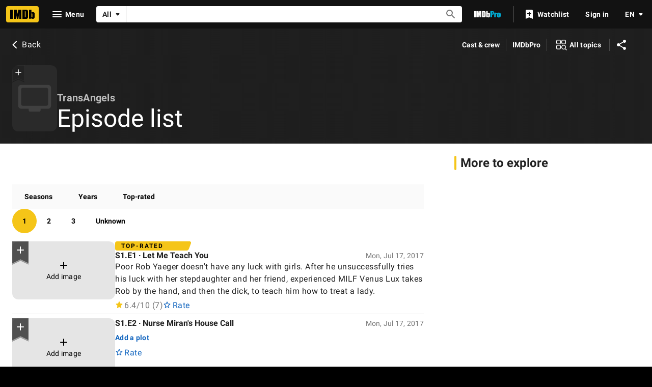

--- FILE ---
content_type: application/javascript
request_url: https://dqpnq362acqdi.cloudfront.net/_next/static/chunks/pages/title/%5Btconst%5D/episodes-a71686983bb81933.js
body_size: 12770
content:
(self.webpackChunk_N_E=self.webpackChunk_N_E||[]).push([[2600],{46732:function(e,t,a){(window.__NEXT_P=window.__NEXT_P||[]).push(["/title/[tconst]/episodes",function(){return a(15152)}])},32133:function(e,t,a){"use strict";var n=a(52322);a(2784);var i=a(19596),s=a(88169),r=a(86704),o=a(95441),l=a(72811);t.Z=e=>{let{slateProps:t,watchlistRibbonProps:a,signpostProps:i,href:s,title:r,subTitle:o,cornerText:l,body:_,bottom:v}=e;return(0,n.jsx)(d,{ariaLabel:r,children:(0,n.jsxs)(u,{children:[!!a&&(0,n.jsx)(f,{...a,size:"m",onImage:!0}),(0,n.jsx)(c,{...t}),(0,n.jsxs)(p,{children:[!!i&&(0,n.jsx)(m,{...i}),(0,n.jsxs)(g,{children:[(0,n.jsx)(h,{"data-testid":"slate-list-card-title",children:s?(0,n.jsx)(b,{href:s,linkType:"no_icon",tag:"div",children:r}):r}),!!l&&(0,n.jsx)(T,{children:l})]}),!!o&&(0,n.jsx)(x,{children:o}),!!_&&(0,n.jsx)(y,{children:_}),!!v&&(0,n.jsx)(S,{children:v})]})]})})};let d=(0,i.default)(s.ListCard).withConfig({componentId:"sc-5372d523-0"})(["border:none;box-shadow:none;margin:0;padding:0;position:relative;"]),u=i.default.div.withConfig({componentId:"sc-5372d523-1"})(["display:flex;flex-direction:column;flex-wrap:nowrap;align-items:flex-start;align-content:flex-start;","{flex-direction:row;gap:",";}"],r.mediaQueries.breakpoints.above.m,r.spacing.s),c=(0,i.default)(s.Slate).withConfig({componentId:"sc-5372d523-2"})(["flex:1;z-index:1;"]),f=(0,i.default)(l.Z).withConfig({componentId:"sc-5372d523-3"})(["position:absolute;z-index:2;"]),p=i.default.div.withConfig({componentId:"sc-5372d523-4"})(["flex:3;display:flex;flex-direction:column;gap:",";padding:",";position:relative;","{padding:0;}"],r.spacing.xs,r.spacing.xs,r.mediaQueries.breakpoints.above.m),g=i.default.div.withConfig({componentId:"sc-5372d523-5"})(["display:flex;flex-direction:column;gap:",";justify-content:space-between;","{flex-direction:row;}"],r.spacing.xs,r.mediaQueries.breakpoints.above.m),m=(0,i.default)(s.Signpost).withConfig({componentId:"sc-5372d523-6"})(["width:fit-content;"]),h=i.default.h4.withConfig({componentId:"sc-5372d523-7"})([""," margin:0;"],(0,r.setTypographyType)("subtitle")),b=(0,i.default)(s.Title).withConfig({componentId:"sc-5372d523-8"})([""," "," font-size:1rem;padding-left:0;padding-right:",";margin-bottom:0;white-space:break-spaces;"],(0,r.setPropertyToColorVar)("color","ipt-on-base-textPrimary-color"),(0,o.S)(2),r.spacing.xs),x=i.default.h5.withConfig({componentId:"sc-5372d523-9"})([""," "," margin:0;"],(0,r.setTypographyType)("bodySmall"),(0,r.setPropertyToColorVar)("color","ipt-on-base-textSecondary-color")),T=i.default.span.withConfig({componentId:"sc-5372d523-10"})([""," "," text-wrap:nowrap;"],(0,r.setTypographyType)("bodySmall"),(0,r.setPropertyToColorVar)("color","ipt-on-base-textSecondary-color")),y=i.default.div.withConfig({componentId:"sc-5372d523-11"})([""," ",""],(0,r.setTypographyType)("body"),(0,r.setPropertyToColorVar)("color","ipt-on-base-textSecondary-color")),S=i.default.div.withConfig({componentId:"sc-5372d523-12"})(["",""],(0,r.setTypographyType)("body"))},74720:function(e,t,a){"use strict";a.d(t,{_2:function(){return d}});var n=a(52322);a(2784);var i=a(1833),s=a(21680),r=a(39366);let o=(e,t,a)=>{let n=/ref_=([^&]*)$/.test(a)?`${a}_${e}`:a;return(0,i.oq)((0,i.f_)(n,"site",t,!0),"mobile"===t?window.location.href:(0,r.Pj)(),!0)},l=e=>()=>{let t=o("mobile","mobile",e);window.open(t,"_self")},d=e=>{let{component:t}=e,a=t.props.href,i={contributeButton:t,contributeUrl:o("fo","web",a),iframeClassName:"contribute-edit-iframe",smallBreakpointAction:l(a)};return(0,n.jsx)(s.Z,{...i})};t.ZP=d},96397:function(e,t,a){"use strict";a.d(t,{I:function(){return W},Z:function(){return Z}});var n,i,s=a(52322),r=a(2784),o=a(27648),l=a(25436),d=a(49996),u=a(47521);let c=()=>(0,s.jsx)(u.Z,{});var f=a(37408),p=a(16515);let g=e=>{let{countriesOfOrigin:t,productionStatus:a}=e,n=(0,f.ky)(t),i=(0,p.q)(a);return(0,s.jsxs)(s.Fragment,{children:[n&&(0,s.jsx)(f.ZP,{}),!i&&(0,s.jsx)(u.Z,{})]})},m=e=>{let{titleSidebarProps:t}=e;switch((0,d.y)().pageType){case l.PageType.TITLE:if(!t)return null;return(0,s.jsx)(g,{...t});case l.PageType.NAME:return(0,s.jsx)(c,{});case l.PageType.GALLERY:return(0,s.jsx)(u.Z,{});default:return null}};var h=a(55129),b=a(22431),x=a(54588),T=a(69378),y=a(10064),S=a(72779),_=a.n(S),v=a(46138),E=a(19596),C=a(88169),P=a(86704),M=a(78716),w=a(11438),I=a(24062),N=a(86996),j=a(59595);(n=i||(i={})).Section="more-from-section",n.Header="more-from-header",n.Item="more-from-item";var D=e=>{let{links:t}=e,a=(0,r.useRef)(null),n=(0,v.Z)(),{pageType:i,pageConst:o,subPageType:u}=(0,d.y)(),{value:c}=(0,w.Lz)(),f=i===l.PageType.TITLE,[{data:p,fetching:g,error:m}]=(0,M.p)({queryOptions:{query:f?j.Y:j.J,variables:{pageConst:o},context:{serverSideCacheable:!0,personalized:!1}},ref:a,options:{disableAds:!0}});if(!t.length||!o)return null;let h=i===l.PageType.TITLE?n.formatMessage({id:"feature_moreFrom_title_header",defaultMessage:"More from this title"}):n.formatMessage({id:"feature_moreFrom_name_header",defaultMessage:"More from this person"});return(0,s.jsxs)(L,{baseColor:"base","data-testid":"more-from-section",children:[(0,s.jsx)(N.O,{title:h,"data-testid":"more-from-header"}),(0,s.jsxs)(O,{ref:a,children:[(0,s.jsxs)(C.InlineList,{showDividers:!0,children:[!!g&&(0,s.jsx)(C.Loader,{}),!g&&!!m&&(0,s.jsx)(R,{}),!g&&!m&&t.map((e,t)=>{let a=p&&e.hasDataFunction(p?.[i]),r=a||!a&&!e.hideOnEmptyData,l=e.href(o,i,{t:w.Cd.SEE_ALL,n:t+1});return r?(0,s.jsx)(C.InlineListItem,{children:(0,s.jsx)($,{text:n.formatMessage(e.text),href:l,className:_()({"more-from-link-no-data":!a}),"data-testid":"more-from-item"})},t):null})]}),i===l.PageType.NAME&&u===l.SubPageType.BIO&&(0,s.jsx)(k,{children:(0,s.jsx)(C.MetaDataListItem,{labelTitle:n.formatMessage({id:"name_bio_pro_link",defaultMessage:"View agent, publicist, legal and company contact details on IMDbPro"}),labelLink:`https://pro.imdb.com/name/${o}/?ref_=${c}_sa_4`,labelLinkType:"external"})})]})]})};let L=(0,E.default)(C.PageSection).withConfig({componentId:"sc-10892d53-0"})(["","{&&{margin-bottom:",";}}"],P.mediaQueries.breakpoints.above.l,P.spacing.l),O=E.default.div.withConfig({componentId:"sc-10892d53-1"})(["margin:0 ",";"],(0,P.getSpacingVar)("ipt-pageMargin")),k=(0,E.default)(C.MetaDataList).withConfig({componentId:"sc-10892d53-2"})(["margin:"," 0;"],P.spacing.m),$=(0,E.default)(C.TextLink).withConfig({componentId:"sc-10892d53-3"})(["&&.more-from-link-no-data{",";}"],(0,P.setPropertyToColorVar)("color","ipt-on-base-textSecondary-color")),R=(0,E.default)(I.F).withConfig({componentId:"sc-10892d53-4"})(["",";"],(0,P.setTypographyType)("body"));var Y=a(69804),F=a(21425);let A=e=>{let{pageMetadata:t,entityMetadata:a}=e,{pageType:n}=(0,d.y)(),i=n===l.PageType.NAME,r=n===l.PageType.TITLE;return(0,s.jsxs)(s.Fragment,{children:[!!i&&(0,s.jsx)(Y.ZP,{nameData:a,subPageTitle:t?.subPageTitleString,canonicalPath:t?.canonicalPath,subPageDescriptionString:t?.descriptionString,additionalKeywords:t?.keywords,structuredData:t?.structuredData,pageTitleOverride:t?.pageTitleOverride}),!!r&&(0,s.jsx)(F.ZP,{titleData:a,subPageTitleString:t?.subPageTitleString,canonicalPath:t?.canonicalPath,canonicalQuery:t?.canonicalQuery,subPageDescriptionString:t?.descriptionString,subPageKeywords:t?.keywords,structuredData:t?.structuredData,noIndex:t?.noIndex,templateData:t?.templateData})]})},W=e=>{let{pageMetadata:t,pageTitle:a,contentData:n,...i}=e;return(0,s.jsxs)(s.Fragment,{children:[!!n.entityMetadata&&(0,s.jsx)(A,{entityMetadata:n.entityMetadata,pageMetadata:{...t,subPageTitleString:t?.subPageTitleString??a}}),(0,s.jsx)(T.z,{onlyShowInline40OnDesktop:!0,aboveTheFold:(0,s.jsx)(x.Z,{name:"SubPageLayout::ATF",children:(0,s.jsx)(y.ZP,{backButtonProps:i.backButtonProps,title:a,entityMetadata:n.entityMetadata})}),belowTheFold:{mainColumn:(0,s.jsxs)(x.Z,{name:"SubPageLayout::MainColumn",children:[i.children,(0,s.jsx)(h.QW,{onlyShowAtMediumMinusBreakpoints:!0,name:b.A.INLINE40,nasConfig:{classNames:[b.A.INLINE40_MAIN]}}),!!n.contributionData&&(0,s.jsx)(o.Z,{...n.contributionData}),!!i.moreFromLinks&&(0,s.jsx)(D,{links:i.moreFromLinks})]}),sidebar:(0,s.jsx)(x.Z,{name:"SubPageLayout::Sidebar",children:(0,s.jsx)(m,{...n.sidebarProps})})}})]})};var Z=W},68899:function(e,t,a){"use strict";a.d(t,{M:function(){return c}});var n=a(52322),i=a(88169);a(2784);var s=a(46138),r=a(49996),o=a(11438),l=a(85681),d=a(54274),u=a(56029);let c=e=>{let{pageTitle:t,categoryTitle:a,contributionSection:c,helpSection:f,editUrlOverride:p,isOwnPage:g}=e,m=(0,s.Z)(),{makeRefMarker:h}=(0,o.Lz)(),{pageType:b,pageConst:x}=(0,r.y)(),T=p??`https://contribute.imdb.com/updates?ref_=${h([o.Cd.CONTRIBUTION,o.Cd.EDIT])}&edit=legacy%2F${b}%2F${x}%2F${c||""}`,y=(0,u.j)(m,b,t,a,g),S=m.formatMessage(l.Qn),_=m.formatMessage(l.Vl);return(0,n.jsx)(d.a,{mainMessageText:y,contributionComponent:(0,n.jsx)(i.TextLink,{text:S,href:T,inline:!0}),secondaryComponent:f?(0,n.jsx)(i.TextLink,{text:_,href:`https://contribute.imdb.com/updates/guide/${f}?ref_=${h(o.Cd.EMPTY_MESSAGE)}`,inline:!0}):void 0})};t.Z=c},54274:function(e,t,a){"use strict";a.d(t,{a:function(){return r}});var n=a(52322);a(2784);var i=a(19596),s=a(86704);let r=e=>{let{mainMessageText:t,contributionComponent:a,secondaryComponent:i}=e;return(0,n.jsxs)(o,{children:[(0,n.jsxs)("p",{children:[t,!!a&&(0,n.jsxs)(n.Fragment,{children:[" ",a]})]}),!!i&&(0,n.jsx)(n.Fragment,{children:i})]})},o=i.default.article.withConfig({componentId:"sc-fe6b524-0"})(["margin:0 ",";"],(0,s.getSpacingVar)("ipt-pageMargin"))},85681:function(e,t,a){"use strict";a.d(t,{Qn:function(){return n},Vl:function(){return i},_$:function(){return o},pN:function(){return s},z8:function(){return r}});let n={id:"common_subpages_contributeAction",defaultMessage:"Be the first to contribute."},i={id:"common_learnMore",defaultMessage:"Learn more"},s={id:"common_subpages_name_contributePrompt",defaultMessage:"It looks like we don't have any {section} for this person yet."},r={id:"common_subpages_ownPage_name_contributePrompt",defaultMessage:"It looks like we don't have any of your {section} yet."},o={id:"common_subpages_title_contributePrompt",defaultMessage:"It looks like we don't have any {section} for this title yet."}},56029:function(e,t,a){"use strict";a.d(t,{j:function(){return s}});var n=a(25436),i=a(85681);function s(e,t,a,s,r){let o=s?s.toLowerCase():a.toLowerCase();if(t===n.PageType.TITLE)return e.formatMessage(i._$,{section:o});let l=r?i.z8:i.pN;return e.formatMessage(l,{section:o})}},53483:function(e,t,a){"use strict";a.d(t,{l:function(){return l},b:function(){return o}});var n=a(52322),i=a(10081);a(2784);var s=a(27648),r=e=>{let{data:t}=e;if(!t)return null;let a={id:t.id,titleType:t?.titleType?.id,canHaveEpisodes:t?.titleType?.canHaveEpisodes};return(0,n.jsx)(s.Z,{...a})};let o=(0,i.ZP)`
    fragment TitleContribution on Title {
        id
        titleType {
            id
            canHaveEpisodes
        }
    }
`,l={component:function(e){return(0,n.jsx)(r,{...e})},fragment:{name:"TitleContribution",gql:o}}},65551:function(e,t,a){"use strict";a.d(t,{G:function(){return i},v:function(){return s}});var n=a(54569);let i=(0,n.Ps)`
    fragment EpisodesWidget on Episodes {
        seasons {
            number
        }
        years {
            year
        }
        totalEpisodes: episodes(first: 0) {
            total
        }
        unknownSeasonEpisodes: episodes(
            filter: { includeSeasons: ["unknown"] }
            first: 0
        ) {
            total
        }
        topRated: episodes(first: 1, sort: { by: RATING, order: DESC }) {
            edges {
                node {
                    ratingsSummary {
                        aggregateRating
                    }
                }
            }
        }
    }
`,s=(0,n.Ps)`
    fragment EpisodesWidget_EpisodeDetails on Title {
        id
        titleText {
            text
        }
        originalTitleText {
            text
        }
        releaseDate {
            day
            month
            year
        }
        plot {
            plotText {
                plainText
            }
        }
        ratingsSummary {
            aggregateRating
            voteCount
        }
        canRate {
            isRatable
        }
        series {
            episodeNumber {
                episodeNumber
                seasonNumber
            }
        }
        primaryImage {
            url
            width
            height
            caption {
                plainText
            }
        }
    }
`},48671:function(e,t,a){"use strict";a.d(t,{KA:function(){return h},ZP:function(){return b}});var n=a(52322),i=a(2784),s=a(46138),r=a(19596),o=a(86704),l=a(54588),d=a(72779),u=a.n(d),c=a(11438),f=a(92231),p=a(76639);let g=(0,r.default)(p.Z).withConfig({componentId:"sc-e2b012eb-0"})(["display:inline-block;button{padding:0;}"]);var m=a(32254);let h="pagination-container";var b=e=>{let t=(0,s.Z)(),[a,r]=(0,i.useState)(!1),{onDataReceived:o,total:d,fetched:u,pageSize:c,paginationType:f="both",onError:p}=e,g=()=>{p?.(),r(!0)},b=e=>{o(e),r(!1)},S="single-page"===f||"both"===f?(0,n.jsx)(m.Z,{...e,onError:g,onDataReceived:b}):null,_=null;return(("all-results"===f||"both"===f||"auto-load-all"===f)&&(_=(0,n.jsx)(y,{...e,onDataReceived:b,onError:g,hide:d-u<=c,autoLoadAll:"auto-load-all"===f})),S||_)?(0,n.jsx)(l.Z,{name:"Feature::Pagination",children:(0,n.jsxs)(n.Fragment,{children:[(0,n.jsxs)(T,{className:h,children:[S,_]}),a&&(0,n.jsx)(x,{children:t.formatMessage({id:"error_common_fetching_data_sorryTryAgain",defaultMessage:"Sorry, there was an error fetching more data. Please try again."})})]})}):null};let x=r.default.div.withConfig({componentId:"sc-a8a7adf7-0"})(["color:",";"],(0,o.getColorVar)("ipt-on-base-accent3-color")),T=r.default.div.withConfig({componentId:"sc-a8a7adf7-1"})(["display:flex;flex-direction:row;gap:",";margin:"," 0;"],o.spacing.s,o.spacing.xs),y=(0,r.default)(e=>{let{className:t,query:a,queryContext:i,queryVariables:r,pathToPageInfo:o,onDataReceived:l,onError:d,categoryId:p,autoLoadAll:m,spoilers:h=!1}=e,b=(0,s.Z)(),{value:x}=(0,c.Lz)(),T=(0,f.c)();return(0,n.jsx)(g,{className:u()(`chained-see-more-button${p?`-${p}`:""}`,t),label:b.formatMessage({id:"common_buttons_see_all",defaultMessage:"See all"}),query:a,queryVariables:r,queryContext:i??{serverSideCacheable:!0,personalized:!1},onDataReceived:l,onError:d,onTrigger:e=>{(0,f.y)(e.target),T(x,p,h)},pathToPageInfo:o??"",autoLoadAll:m})}).withConfig({componentId:"sc-a8a7adf7-2"})(["",""],e=>e.hide&&(0,r.css)(["display:none;"]))},76639:function(e,t,a){"use strict";var n=a(52322),i=a(88169),s=a(2784),r=a(46138),o=a(61229);t.Z=e=>{let{className:t,label:a,query:l,queryVariables:d,queryContext:u,onDataReceived:c,onError:f,onFetching:p,onTrigger:g,pathToPageInfo:m,autoLoadAll:h=!1}=e,b=(0,r.Z)(),[x,T]=(0,s.useState)(h),[y,S]=(0,s.useState)(h);return(0,s.useEffect)(()=>{S(h)},[h]),(0,o.b)({query:l,queryVariables:d,queryContext:u,onDataReceived:(e,t)=>{c(e,t),t&&(T(!1),S(!1))},onError:(e,t)=>{T(!1),S(!1),f&&f(e,t)},onFetching:p,pathToPageInfo:m,triggerRequest:y}),(0,n.jsx)(i.SeeMoreButton,{className:t,isLoading:x,onClick:e=>{T(!0),S(!0),g&&g(e)},ariaLabel:x?b.formatMessage({id:"common_ariaLabel_loading",defaultMessage:"Loading"}):void 0,text:a??b.formatMessage({id:"common_buttons_see_all",defaultMessage:"See all"})})}},32254:function(e,t,a){"use strict";var n=a(52322),i=a(2784),s=a(46138),r=a(19596),o=a(88169),l=a(86704),d=a(4363),u=a(11438),c=a(14438),f=a(37179),p=a(92231);t.Z=e=>{let{query:t,queryVariables:a,total:r,fetched:o,pageSize:l,onDataReceived:m,onError:h,queryContext:b,categoryId:x,spoilers:T=!1}=e,y=(0,s.Z)(),{value:S}=(0,u.Lz)(),[_,v]=(0,i.useState)(!0),E=(0,c.EO)(),[C]=(0,d.E)({query:t,variables:a,context:b??{serverSideCacheable:!0,personalized:!1},pause:_});return(0,i.useEffect)(()=>{C?.data?m(C.data):C?.error&&h?.(),v(!0)},[C?.data,C?.error]),(0,n.jsx)(g,{className:`single-page-see-more-button${x?`-${x}`:""}`,text:y.formatMessage({id:"common_pagination_remaining",defaultMessage:"{remaining} more"},{remaining:Math.min(l,r-o)}),isLoading:C.fetching,onClick:e=>{v(!1),E({pageAction:T?`${f.QJ.SPOILERS}-${f.QJ.SEE_MORE}`:f.QJ.SEE_MORE,refMarkerString:`${S}${x?`-${x.replaceAll("_","-")}`:""}${T?"-spoilers":""}-seemore`}),(0,p.y)(e.target)}})};let g=(0,r.default)(o.SeeMoreButton).withConfig({componentId:"sc-7ae3751e-0"})(["display:inline-block;button{padding:",";}"],l.spacing.xxs)},92231:function(e,t,a){"use strict";a.d(t,{c:function(){return o},y:function(){return r}});var n=a(14438),i=a(37179),s=a(48671);function r(e){let t=e.closest(`.${s.KA}`)?.parentElement?.previousElementSibling,a=t?.querySelectorAll('button, [href], input, select, textarea, [tabindex]:not([tabindex="-1"])')??[];a.length&&a[a.length-1].focus()}let o=()=>{let e=(0,n.EO)();return(t,a,n)=>{e({pageAction:n?`${i.QJ.SPOILERS}-${i.QJ.SEE_ALL}`:i.QJ.SEE_ALL,refMarkerString:`${t}${a?`-${a.replaceAll("_","-")}`:""}-${n?"spoiler-see-all":"see-all"}`})}}},89302:function(e,t,a){"use strict";a.d(t,{$6:function(){return O},$Z:function(){return c},AU:function(){return g},Bp:function(){return b},Db:function(){return y},FB:function(){return d},Fz:function(){return Y},JO:function(){return x},Jr:function(){return I},K4:function(){return l},SK:function(){return R},U1:function(){return E},U5:function(){return w},Um:function(){return M},VO:function(){return C},XW:function(){return u},ZR:function(){return k},e5:function(){return p},er:function(){return N},ex:function(){return j},iG:function(){return T},kQ:function(){return _},lB:function(){return h},lC:function(){return v},mv:function(){return F},nB:function(){return r},rn:function(){return m},tl:function(){return f},uD:function(){return L},uZ:function(){return S},wZ:function(){return D},wt:function(){return P},yx:function(){return o},yy:function(){return $}});var n=a(25436),i=a(66724),s=a(11438);let r=(e,t)=>{let{nameAwardsLinkBuilder:a,titleAwardsLinkBuilder:r}=(0,i.WOb)();return{text:{id:"common_subNav_awards_link",defaultMessage:"Awards"},href:(i,o,l)=>e===n.PageType.NAME?a({nconst:t,refSuffix:l??s.Cd.EMPTY}):r({tconst:t,refSuffix:l??s.Cd.EMPTY}),hasDataFunction:e=>!e?.subNavAwardNominations||e.subNavAwardNominations?.total>0}},o=e=>{let{nameBioLinkBuilder:t}=(0,i.WOb)();return{text:{id:"common_subNav_biography_link",defaultMessage:"Biography"},href:(a,n,i)=>t({nconst:e,refSuffix:i??s.Cd.EMPTY}),hasDataFunction:e=>!!e?.subNavBio?.id}},l=(e,t)=>{let{nameExternalSitesLinkBuilder:a,titleExternalSitesLinkBuilder:r}=(0,i.WOb)();return{text:{id:"common_subNav_externalSites_link",defaultMessage:"External sites"},href:(i,o,l)=>e===n.PageType.NAME?a({nconst:t,refSuffix:l??s.Cd.EMPTY}):r({tconst:t,refSuffix:l??s.Cd.EMPTY}),hasDataFunction:e=>!e?.subNavExternalLinks||e?.subNavExternalLinks?.total>0}},d=e=>{let{searchCommonLinkBuilder:t}=(0,i.WOb)();return{text:{id:"common_subNav_creditedWith_link",defaultMessage:"Credited With"},href:(a,n,i)=>t({refSuffix:i??s.Cd.EMPTY,query:{name:e}}),hasDataFunction:()=>!0}},u=(e,t)=>{let{nameNewsLinkBuilder:a,titleNewsLinkBuilder:r}=(0,i.WOb)();return{text:{id:"common_subNav_news_link",defaultMessage:"News"},href:(i,o,l)=>e===n.PageType.NAME?a({nconst:t,refSuffix:l??s.Cd.EMPTY}):r({tconst:t,refSuffix:l??s.Cd.EMPTY}),hasDataFunction:e=>!e?.subNavNews||e?.subNavNews?.total>0}},c=e=>{let{nameOtherWorksLinkBuilder:t}=(0,i.WOb)();return{text:{id:"common_subNav_otherWorks_link",defaultMessage:"Other works"},href:(a,n,i)=>t({nconst:e,refSuffix:i??s.Cd.EMPTY}),hasDataFunction:e=>!e?.subNavOtherWorks||e?.subNavOtherWorks?.total>0}},f=e=>{let{namePublicityLinkBuilder:t}=(0,i.WOb)();return{text:{id:"common_subNav_publicity_link",defaultMessage:"Publicity listings"},href:(a,n,i)=>t({nconst:e,refSuffix:i??s.Cd.EMPTY}),hasDataFunction:e=>!e?.subNavPublicityListings||e?.subNavPublicityListings?.total>0}},p=(e,t)=>{let{nameMediaIndexLinkBuilder:a,titleMediaIndexLinkBuilder:r}=(0,i.WOb)();return{text:{id:"common_subNav_photos_link",defaultMessage:"Photos"},href:(i,o,l)=>e===n.PageType.NAME?a({nconst:t,refSuffix:l??s.Cd.EMPTY}):r({tconst:t,refSuffix:l??s.Cd.EMPTY}),hasDataFunction:e=>!e?.subNavImages||e?.subNavImages?.total>0}},g=(e,t)=>{let{nameTriviaLinkBuilder:a,titleTriviaLinkBuilder:r}=(0,i.WOb)();return{text:{id:"common_trivia",defaultMessage:"Trivia"},href:(i,o,l)=>e===n.PageType.NAME?a({nconst:t,refSuffix:l??s.Cd.EMPTY}):r({tconst:t,refSuffix:l??s.Cd.EMPTY}),hasDataFunction:e=>!e?.subNavTrivia||e?.subNavTrivia?.total>0}},m=e=>{let{nameFaqLinkBuilder:t}=(0,i.WOb)();return{text:{id:"common_name_faq",defaultMessage:"FAQ"},href:(a,n,i)=>t({nconst:e,refSuffix:i??s.Cd.EMPTY}),hasDataFunction:e=>e?.subNavFaqs?.total>0,hideOnEmptyData:!0}},h=e=>({text:{id:"common_subNav_contactInfo_link",defaultMessage:"Contact info"},href:()=>`https://pro.imdb.com/name/${e}/`,hasDataFunction:()=>!0}),b=(e,t)=>{let{nameVideoGalleryLinkBuilder:a,titleVideoGalleryLinkBuilder:r}=(0,i.WOb)();return{text:{id:"common_subNav_videos_link",defaultMessage:"Videos"},href:(i,o,l)=>e===n.PageType.NAME?a({nconst:t,refSuffix:l??s.Cd.EMPTY}):r({tconst:t,refSuffix:l??s.Cd.EMPTY}),hasDataFunction:e=>!e?.subNavVideos||e?.subNavVideos?.total>0}},x=e=>{let{titleFullCreditsLinkBuilder:t}=(0,i.WOb)();return{text:{id:"title_main_hero_subnav_fullCreditsLink",defaultMessage:"Cast & crew"},href:(a,n,i)=>t({tconst:e,refSuffix:i??s.Cd.EMPTY}),hasDataFunction:e=>e?.subNavCredits?.total>0}},T=e=>{let{titleTriviaLinkBuilder:t}=(0,i.WOb)();return{text:{id:"common_trivia",defaultMessage:"Trivia"},href:(a,n,i)=>t({tconst:e,refSuffix:i??s.Cd.EMPTY}),hasDataFunction:e=>e?.subNavTrivia?.total>0}},y=e=>{let{titleTaglinesLinkBuilder:t}=(0,i.WOb)();return{text:{id:"title_main_hero_allTopics_taglinesLink",defaultMessage:"Taglines"},href:(a,n,i)=>t({tconst:e,refSuffix:i??s.Cd.EMPTY}),hasDataFunction:e=>e?.subNavTaglines?.total>0}},S=e=>{let{titlePlotLinkBuilder:t}=(0,i.WOb)();return{text:{id:"title_main_hero_allTopics_plotLink",defaultMessage:"Plot"},href:(a,n,i)=>t({tconst:e,refSuffix:i??s.Cd.EMPTY}),hasDataFunction:e=>e?.subNavPlots?.total>0}},_=e=>{let{titleKeywordsLinkBuilder:t}=(0,i.WOb)();return{text:{id:"title_main_hero_allTopics_plotKeywordsLink",defaultMessage:"Plot keywords"},href:(a,n,i)=>t({tconst:e,refSuffix:i??s.Cd.EMPTY}),hasDataFunction:e=>e?.subNavKeywords?.total>0}},v=e=>{let{titleParentalGuideLinkBuilder:t}=(0,i.WOb)();return{text:{id:"common_parentsGuide_label",defaultMessage:"Parents guide"},href:(a,n,i)=>t({tconst:e,refSuffix:i??s.Cd.EMPTY}),hasDataFunction:e=>e?.subNavParentsGuide?.guideItems?.total>0}},E=e=>{let{titleReleaseInfoLinkBuilder:t}=(0,i.WOb)();return{text:{id:"title_main_hero_allTopics_releaseDatesLink",defaultMessage:"Release dates"},href:(a,n,i)=>t({tconst:e,refSuffix:i??s.Cd.EMPTY}),hasDataFunction:e=>e?.subNavReleaseDates?.total>0}},C=e=>{let{titleCompanyCreditsLinkBuilder:t}=(0,i.WOb)();return{text:{id:"title_main_hero_allTopics_companyCreditsLink",defaultMessage:"Company credits"},href:(a,n,i)=>t({tconst:e,refSuffix:i??s.Cd.EMPTY}),hasDataFunction:e=>e?.subNavCompanyCredits?.total>0}},P=e=>{let{titleLocationsLinkBuilder:t}=(0,i.WOb)();return{text:{id:"title_main_hero_allTopics_filmingProductionLink",defaultMessage:"Filming & production"},href:(a,n,i)=>t({tconst:e,refSuffix:i??s.Cd.EMPTY}),hasDataFunction:e=>e?.subNavFilmingLocations?.total>0||e?.subNavProductionDates?.total>0||e?.subNavFilmingDates?.total>0}},M=e=>{let{titleTechnicalSpecsLinkBuilder:t}=(0,i.WOb)();return{text:{id:"common_tech_specs_heading_short",defaultMessage:"Tech specs"},href:(a,n,i)=>t({tconst:e,refSuffix:i??s.Cd.EMPTY}),hasDataFunction:e=>e?.subNavTechnicalSpecifications?.aspectRatios>0||e?.subNavTechnicalSpecifications?.cameras>0||e?.subNavTechnicalSpecifications?.colorations?.total>0||e?.subNavTechnicalSpecifications?.filmLengths?.total>0||e?.subNavTechnicalSpecifications?.laboratories?.total>0||e?.subNavTechnicalSpecifications?.negativeFormats?.total>0||e?.subNavTechnicalSpecifications?.printedFormats?.total>0||e?.subNavTechnicalSpecifications?.processes?.total>0||e?.subNavTechnicalSpecifications?.soundMixes?.total>0}},w=e=>{let{titleExternalSitesLinkBuilder:t}=(0,i.WOb)();return{text:{id:"title_main_hero_allTopics_externalSitesLink",defaultMessage:"External sites"},href:(a,n,i)=>t({tconst:e,refSuffix:i??s.Cd.EMPTY}),hasDataFunction:e=>e?.subNavExternalLinks?.total>0}},I=e=>{let{titleGoofsLinkBuilder:t}=(0,i.WOb)();return{text:{id:"title_main_hero_allTopics_goofsLink",defaultMessage:"Goofs"},href:(a,n,i)=>t({tconst:e,refSuffix:i??s.Cd.EMPTY}),hasDataFunction:e=>e?.subNavGoofs?.total>0}},N=e=>{let{titleCrazyCreditsLinkBuilder:t}=(0,i.WOb)();return{text:{id:"title_main_hero_allTopics_crazyCreditsLink",defaultMessage:"Crazy credits"},href:(a,n,i)=>t({tconst:e,refSuffix:i??s.Cd.EMPTY}),hasDataFunction:e=>e?.subNavCrazyCredits?.total>0}},j=e=>{let{titleQuotesLinkBuilder:t}=(0,i.WOb)();return{text:{id:"title_main_hero_allTopics_quotesLink",defaultMessage:"Quotes"},href:(a,n,i)=>t({tconst:e,refSuffix:i??s.Cd.EMPTY}),hasDataFunction:e=>e?.subNavQuotes?.total>0}},D=e=>{let{titleAlternateVersionsLinkBuilder:t}=(0,i.WOb)();return{text:{id:"title_main_hero_allTopics_alternateVersionsLink",defaultMessage:"Alternate versions"},href:(a,n,i)=>t({tconst:e,refSuffix:i??s.Cd.EMPTY}),hasDataFunction:e=>e?.subNavAlternateVersions?.total>0}},L=e=>{let{titleConnectionsLinkBuilder:t}=(0,i.WOb)();return{text:{id:"title_main_hero_allTopics_connectionsLink",defaultMessage:"Connections"},href:(a,n,i)=>t({tconst:e,refSuffix:i??s.Cd.EMPTY}),hasDataFunction:e=>e?.subNavConnections?.total>0}},O=e=>{let{titleSoundtrackLinkBuilder:t}=(0,i.WOb)();return{text:{id:"title_main_hero_allTopics_soundTracksLink",defaultMessage:"Soundtracks"},href:(a,n,i)=>t({tconst:e,refSuffix:i??s.Cd.EMPTY}),hasDataFunction:e=>e?.subNavSoundtrack?.total>0}},k=e=>{let{titleFaqLinkBuilder:t}=(0,i.WOb)();return{text:{id:"title_main_hero_allTopics_faqLink",defaultMessage:"FAQ"},href:(a,n,i)=>t({tconst:e,refSuffix:i??s.Cd.EMPTY}),hasDataFunction:e=>e?.subNavFaqs?.total>0}},$=e=>{let{titleUserReviewsLinkBuilder:t}=(0,i.WOb)();return{text:{id:"title_main_hero_allTopics_userReviewsLink",defaultMessage:"User reviews"},href:(a,n,i)=>t({tconst:e,refSuffix:i??s.Cd.EMPTY}),hasDataFunction:e=>e?.subNavReviews?.total>0}},R=e=>{let{titleUserRatingsLinkBuilder:t}=(0,i.WOb)();return{text:{id:"title_main_hero_allTopics_userRatingsLink",defaultMessage:"User ratings"},href:(a,n,i)=>t({tconst:e,refSuffix:i??s.Cd.EMPTY}),hasDataFunction:e=>e?.subNavRatings?.aggregateRating}},Y=e=>{let{titleExternalReviewsLinkBuilder:t}=(0,i.WOb)();return{text:{id:"title_main_hero_allTopics_externalReviewsLink",defaultMessage:"External reviews"},href:(a,n,i)=>t({tconst:e,refSuffix:i??s.Cd.EMPTY}),hasDataFunction:e=>e?.subNavExternalReviews?.total>0}},F=e=>{let{titleCriticReviewsLinkBuilder:t}=(0,i.WOb)();return{text:{id:"title_main_hero_allTopics_metacriticReviewsLink",defaultMessage:"Metacritic reviews"},href:(a,n,i)=>t({tconst:e,refSuffix:i??s.Cd.EMPTY}),hasDataFunction:e=>e?.subNavMetacritic?.metascore}}},31218:function(e,t,a){"use strict";a.d(t,{X:function(){return i}});var n=a(46138);let i=e=>{let{canonicalPath:t,metaTitle:a,metaTitleValues:i,metaDescription:s,metaDescriptionValues:r,metaKeywords:o,sharedItem:l,templateData:d}=e,{formatMessage:u}=(0,n.Z)(),c={canonicalPath:t,templateData:d,...a&&{subPageTitleString:u(a,i)},...s&&{descriptionString:u(s,r)},...o&&{keywords:u(o)}};return l&&(c.descriptionString=l.plainText??c.descriptionString,c.canonicalQuery=new URLSearchParams({item:l.id})),c}},26610:function(e,t,a){"use strict";a.d(t,{_:function(){return i},r:function(){return s}});let n="unknown",i=(e,t)=>e?s(e.displayableSeason?.text||n,e.episodeNumber?.text||n,t):void 0,s=(e,t,a)=>e.toLowerCase()!==n&&t.toLowerCase()!==n?a({id:"common_season_episode_number",defaultMessage:"S{seasonNumber}.E{episodeNumber}"},{seasonNumber:e,episodeNumber:t}):void 0},61229:function(e,t,a){"use strict";a.d(t,{b:function(){return o}});var n=a(72579),i=a.n(n),s=a(2784),r=a(4363);let o=e=>{let{query:t,queryContext:a,queryVariables:n,maxPagesToFetch:o,onDataReceived:l,onError:d,onFetching:u,pathToPageInfo:c,triggerRequest:f}=e,[p,g]=(0,s.useState)(!1),[m,h]=(0,s.useState)(n),[b,x]=(0,s.useState)(0),[{data:T,error:y,fetching:S}]=(0,r.E)({query:t,variables:m,context:a,pause:!f&&!p});(0,s.useEffect)(()=>{h(n)},[n.after]),(0,s.useEffect)(()=>{if(S)u&&u();else if(T){let{hasNextPage:e,endCursor:t}=i()(T,c)??{},a=b+1,n="number"==typeof o&&a===o;e&&!n?(h({...m,after:t}),g(!0)):g(!1),x(a),l(T,!e)}else y&&(d&&d(y,m.after),g(!1))},[T,y,S])}},19009:function(e,t,a){"use strict";a.d(t,{h:function(){return i}});var n=a(11778);let i=(e,t,a,i)=>{let s=(0,n.isLocalStage)()?void 0:i;a.metaKey||a.ctrlKey||(a.preventDefault(),t.push(e,s,{scroll:!1}))}},15152:function(e,t,a){"use strict";a.r(t),a.d(t,{__N_SSP:function(){return eg},default:function(){return em}});var n,i,s,r,o,l,d=a(52322),u=a(2784),c=a(25436),f=a(46138),p=a(19596),g=a(88169),m=a(86704),h=a(39366),b=a(96397),x=a(68899),T=a(43775),y=a(48671),S=a(55129),_=a(22431),v=a(41174),E=a(49996),C=a(66724),P=a(11438),M=a(48422),w=a(83163),I=a(48687),N=a(31218),j=a(5632),D=a(82153);a(87801).l.TITLE_EPISODES;let L=(0,D.vU)({title:{id:"title_subpage_episodes_title",defaultMessage:"Episode list"},metaDescription:{id:"common_meta_description",defaultMessage:"Movies, TV, Celebs, and more..."},metaKeywords:{id:"title_subpage_episodes_metaKeywords",defaultMessage:"Episodes"},showMore:{id:"common_show_more",defaultMessage:"Show more"}});(n=r||(r={})).TopRated="topRated",n.Year="year",n.Season="season";let O="Unknown";(i=o||(o={})).TopRatedTab="tab-top-rated",i.YearsTab="tab-years",i.SeasonsTab="tab-seasons",i.SeasonEntry="tab-season-entry",i.YearEntry="tab-year-entry",i.PreviousSeason="previous-season-btn",i.NextSeason="next-season-btn",i.PreviousYear="previous-year-btn",i.NextYear="next-year-btn",(s=l||(l={})).TopRated="top-rated",s.Years="years",s.Seasons="seasons";var k=e=>{let{pageConst:t=""}=(0,E.y)(),a=(0,j.useRouter)(),{titleEpisodesLinkBuilder:n}=(0,C.WOb)();if(!e.section||e.section.topRated)return null;let i=[];if(e.section.selectedTab===l.Seasons&&e.section.currentSeason&&(e.section.seasons.length??0)>1){let s=e.section.seasons.map(e=>e.value),l=s.length??1,d=s.indexOf(e.section.currentSeason);d>0&&i.push({id:o.PreviousSeason,children:s[d-1],preIcon:"chevron-left",onClick:()=>a.push(n({tconst:t,query:{[r.Season]:s[d-1]},refSuffix:[P.Cd.EPISODE,P.Cd.SEASON,P.Cd.PREVIOUS]}),void 0)}),d<l-1&&i.push({id:o.NextSeason,children:s[d+1],postIcon:"chevron-right",onClick:()=>a.push(n({tconst:t,query:{[r.Season]:s[d+1]},refSuffix:[P.Cd.EPISODE,P.Cd.SEASON,P.Cd.NEXT]}),void 0)})}if(e.section.selectedTab===l.Years&&e.section.currentYear&&(e.section?.currentYear?.length??0)>0){let s=e.section.years.map(e=>e.value),l=s.length,d=s.indexOf(e.section.currentYear);d>0&&i.push({id:o.PreviousYear,children:s[d-1],preIcon:"chevron-left",onClick:()=>a.push(n({tconst:t,query:{[r.Year]:s[d-1]},refSuffix:[P.Cd.EPISODE,P.Cd.YEAR,P.Cd.PREVIOUS]}),void 0)}),d<l-1&&i.push({id:o.NextYear,children:s[d+1],postIcon:"chevron-right",onClick:()=>a.push(n({tconst:t,query:{[r.Year]:s[d+1]},refSuffix:[P.Cd.EPISODE,P.Cd.YEAR,P.Cd.NEXT]}),void 0)})}return i.length?(0,d.jsx)($,{children:i.map(e=>(0,d.jsx)(g.TextButton,{...e},e.id))}):null};let $=p.default.section.withConfig({componentId:"sc-23cf873d-0"})(["align-items:center;place-content:center center;display:flex;flex-direction:row;gap:",";margin-top:",";width:100%;"],m.spacing.m,m.spacing.m);var R=a(32133),Y=a(74720),F=a(19031),A=a(40981),W=a(23906),Z=a(26610),q=a(25817),U=e=>{let{episode:t,topRated:a,position:n}=e,[i,s]=(0,u.useState)(!1),r=(0,f.Z)(),{titleMainLinkBuilder:o}=(0,C.WOb)(),{value:l,makeRefMarker:c}=(0,P.Lz)(),p=(0,W.wL)("TitleSubpageEpisodeItem"),[m]=(0,F.tN)({titleId:t.id,queryOverride:{context:{personalized:!0,serverSideCacheable:!1}}}),h=m.data?.title,b=m.fetching,x=m.error,T=h?.watchOptionsByCategory?.categorizedWatchOptionsList,y=T&&T.length>0,S=[n||void 0,(0,Z.r)(t.season,t.episode,r.formatMessage),t.titleText].filter(Boolean).join(" ∙ "),_="";try{t.releaseDate&&(_=(0,q.xb)(t.releaseDate,r))}catch(e){p.error("EpisodeDetails: Failed to generate release date string",{error:e,titleId:t.id})}let v={dynamicWidth:!0,imageProps:{imageModel:t.image,imageType:t.type},href:o({tconst:t.id,refSuffix:{t:P.Cd.EPISODE,n:Number(t.episode)}}),ariaLabel:t.titleText};return t.image||(v={...v,imageProps:{imageModel:t.image,imageType:"none"},overlayProps:{children:(0,d.jsx)(Y.ZP,{component:(0,d.jsxs)(H,{href:`${t.contributionUrl}&ref_=${l}`,children:[(0,d.jsx)(J,{children:(0,d.jsx)(g.Icon,{name:"add"})}),(0,d.jsx)("span",{children:r.formatMessage({id:"common_add_image",defaultMessage:"Add image"})})]})}),gradientType:"none",contentClassName:"episode-slate-image-overlay-content"},href:""}),(0,d.jsxs)(V,{className:"episode-item-wrapper",children:[(0,d.jsx)(R.Z,{href:o({tconst:t.id,refSuffix:{t:P.Cd.EPISODE,n:Number(t.episode)}}),slateProps:v,watchlistRibbonProps:{titleId:t.id},signpostProps:a?{text:r.formatMessage({id:"common_title_topRated",defaultMessage:"Top-rated"})}:void 0,title:S,cornerText:_,body:t.plot?(0,d.jsx)(g.OverflowText,{height:"short",children:(0,d.jsx)(g.HTMLContent,{html:t.plot,display:"inline"})}):(0,d.jsx)(B,{href:`https://contribute.imdb.com/updates/edit?update=${t.id}:outlines.add.1.locale~en-US&ref_=${c({t:P.Cd.EPISODE,n:Number(t.episode)})}`,children:r.formatMessage({id:"common_cta_addPlot",defaultMessage:"Add a plot"})}),bottom:(0,d.jsxs)(d.Fragment,{children:[(0,d.jsx)(Q,{canRate:t.canRate,titleId:t.id,titleText:t.titleText,ratingsSummary:{aggregateRating:t.aggregateRating,voteCount:t.voteCount}}),!!y&&!b&&!x&&(0,d.jsx)(z,{onClick:()=>s(!0),width:"half-padding",children:r.formatMessage({id:"common_buttons_watchOptions",defaultMessage:"Watch options"})})]})},t.id),!!i&&(0,d.jsx)(F.Pz,{isOpen:!0,title:{id:t.id,titleText:{text:S},canRate:{isRatable:t.canRate},primaryImage:t.image?{id:t.id,url:t.image.url,height:t.image.maxHeight,width:t.image.maxWidth,caption:{plainText:t.image.caption}}:void 0,ratingsSummary:{aggregateRating:t.aggregateRating,voteCount:t.voteCount??0},releaseYear:{year:t.releaseYear},titleType:{id:t.id,canHaveEpisodes:!1,text:S,displayableProperty:{value:{plainText:""}}}},baseTitlePromptData:m.data||void 0,refMarker:{prefix:l,suffix:`ep${t.episode}`,id:t.id},onClose:()=>s(!1)})]})};let B=(0,p.default)(g.TextButton).withConfig({componentId:"sc-64257d69-0"})(["min-height:1rem;padding:",";margin-left:-",";"],m.spacing.xs,m.spacing.xs),V=p.default.article.withConfig({componentId:"sc-64257d69-1"})(["&.episode-item-wrapper + .episode-item-wrapper{border-top:1px solid ",";padding-top:",";}.episode-slate-image-overlay-content{width:100%;height:100%;display:flex;justify-content:center;cursor:pointer;}"],(0,m.getColorVarValue)("ipt-base-border-color"),m.spacing.xs),z=(0,p.default)(g.TextButton).withConfig({componentId:"sc-64257d69-2"})(["margin-left:-",";"],m.spacing.xs),Q=(0,p.default)(A.Nf).withConfig({componentId:"sc-64257d69-3"})(["display:flex;gap:",";.standalone-star{padding:",";margin:-",";}"],m.spacing.xs,m.spacing.xs,m.spacing.xs),H=p.default.a.withConfig({componentId:"sc-64257d69-4"})(["display:flex;flex-direction:column;align-items:center;color:",";height:100%;width:100%;& > *{flex-grow:1;}"],(0,m.getColorVarValue)("ipt-on-base-color")),J=p.default.div.withConfig({componentId:"sc-64257d69-5"})(["display:flex;justify-content:flex-end;flex-direction:column;"]);var K=a(19009),G=e=>{let{pageConst:t=""}=(0,E.y)(),{formatMessage:a}=(0,f.Z)(),n=(0,j.useRouter)(),{titleEpisodesLinkBuilder:i}=(0,C.WOb)();if(!e.section||!t)return null;let{selectedTab:s}=e.section,u=(e.section?.seasons.length??0)>=1,c=(e.section?.years.length??0)>0,p=[];if(e.section.episodes.hasRatedEpisode&&p.push({id:l.TopRated,label:a({id:"common_title_topRated",defaultMessage:"Top-rated"}),href:i({tconst:t,query:{[r.TopRated]:"DESC"},refSuffix:P.Cd.EMPTY}),"data-testid":o.TopRatedTab}),c){let n=e.section?.currentYear||e.section?.years?.[0]?.value;p.push({id:l.Years,label:a({id:"common_years",defaultMessage:"Years"}),href:i({tconst:t,query:{[r.Year]:n},refSuffix:P.Cd.EMPTY}),"data-testid":o.YearsTab})}if(u){let n=e.section?.currentSeason||e.section?.seasons?.[0]?.value;p.push({id:l.Seasons,label:a({id:"common_seasons",defaultMessage:"Seasons"}),href:i({tconst:t,query:{[r.Season]:n},refSuffix:P.Cd.EMPTY}),"data-testid":o.SeasonsTab})}return(0,d.jsxs)(X,{children:[(0,d.jsx)(ee,{tabs:p.reverse(),value:s,disableUppercase:!0,onChange:(e,t,a)=>{let i=p.find(t=>t.id===e);i&&(0,K.h)(i.href,n,a)}}),s===l.Seasons&&(0,d.jsx)(g.Tabs,{tabs:e.section?.seasons.map(e=>{let n=e.value===O?a({id:"common_unknown",defaultMessage:"Unknown"}):e.value;return{id:e.value,href:i({tconst:t,query:{[r.Season]:e.value},refSuffix:P.Cd.EMPTY}),label:n,"data-testid":o.SeasonEntry}}),onChange:(e,a,s)=>{(0,K.h)(i({tconst:t,query:{[r.Season]:e},refSuffix:P.Cd.EMPTY}),n,s)},display:"chip",value:e.section?.currentSeason,disableUppercase:!0,backgroundColor:"inherit"}),s===l.Years&&(0,d.jsx)(g.Tabs,{tabs:e.section?.years.map(e=>{let n=e.value===O?a({id:"common_unknown",defaultMessage:"Unknown"}):e.value;return{id:e.value,href:i({tconst:t,query:{[r.Year]:e.value},refSuffix:P.Cd.EMPTY}),label:n,"data-testid":o.YearEntry}}),display:"chip",value:e.section?.currentYear,onChange:(e,a,s)=>{(0,K.h)(i({tconst:t,query:{[r.Year]:e},refSuffix:P.Cd.EMPTY}),n,s)},disableUppercase:!0,backgroundColor:"inherit"})]})};let X=p.default.section.withConfig({componentId:"sc-3f9bc2f7-0"})(["display:flex;flex-direction:column;gap:",";margin-bottom:",";"],m.spacing.s,m.spacing.m),ee=(0,p.default)(g.Tabs).withConfig({componentId:"sc-3f9bc2f7-1"})(["",""],(0,m.setPropertyToColorVar)("background","ipt-base-shade1-bg"));var et=a(10081),ea=a(16420),en=a(53483),ei=a(65551);let es=(0,et.ZP)`
    fragment EpisodeItem on Title {
        id
        titleText {
            text
        }
        titleType {
            id
        }
        plot {
            plotText {
                plaidHtml(showOriginalTitleText: $originalTitleText)
            }
        }
        releaseDate {
            month
            day
            year
        }
        canRate {
            isRatable
        }
        ratingsSummary {
            aggregateRating
            voteCount
        }
        series {
            displayableEpisodeNumber {
                episodeNumber {
                    id
                    displayableProperty {
                        value {
                            plainText
                        }
                    }
                }
                displayableSeason {
                    id
                    displayableProperty {
                        value {
                            plainText
                        }
                    }
                }
            }
        }
        primaryImage {
            url
            height
            width
            caption {
                plainText(showOriginalTitleText: $originalTitleText)
            }
        }
        images(first: 1, filter: { types: ["still_frame"] }) {
            edges {
                node {
                    caption {
                        plainText(showOriginalTitleText: $originalTitleText)
                    }
                    height
                    width
                    url
                }
            }
        }
        imageUploadLink(
            contributionContext: {
                isInIframe: true
                returnUrl: $returnUrl
                business: "consumer"
            }
        ) {
            url
        }
    }
`,er=(0,et.ZP)`
    fragment EpisodesItems on EpisodeConnection {
        total
        pageInfo {
            hasNextPage
            endCursor
        }
        edges {
            node {
                ...EpisodeItem
            }
        }
    }
    ${es}
`;(0,et.ZP)`
    query TitleEpisodesSubPageInitial($const: ID!) {
        title(id: $const) {
            ...TitlePageMetaData
            ...TitleSubNav
            ...TitleContribution
            episodes {
                ...EpisodesWidget
                displayableYears(first: 1) {
                    total
                    edges {
                        node {
                            text
                        }
                    }
                }
                displayableSeasons(first: 1) {
                    total
                    edges {
                        node {
                            text
                        }
                    }
                }
                topTenEpisodes: episodes(
                    first: 10
                    sort: { by: RATING, order: DESC }
                ) {
                    edges {
                        node {
                            id
                            ratingsSummary {
                                aggregateRating
                                voteCount
                            }
                        }
                    }
                }
            }
        }
    }
    ${ea.Y}
    ${ea.R}
    ${en.b}
    ${ei.G}
`,(0,et.ZP)`
    query TitleEpisodesSubPage(
        $const: ID!
        $first: Int!
        $originalTitleText: Boolean!
        $seasonCount: Int!
        $yearCount: Int!
        $showCurrentSeason: Boolean!
        $currentSeason: String!
        $showCurrentYear: Boolean!
        $currentYear: Int!
        $showTopRated: Boolean!
        $topRatedSortOrder: SortOrder = DESC
        $showUnknownReleaseDateEpisodes: Boolean = false
        $returnUrl: URL!
    ) {
        title(id: $const) {
            episodes {
                displayableYears(first: $yearCount) {
                    edges {
                        node {
                            id
                            displayableProperty {
                                value {
                                    plainText
                                }
                            }
                        }
                    }
                }
                displayableSeasons(first: $seasonCount) {
                    edges {
                        node {
                            id
                            displayableProperty {
                                value {
                                    plainText
                                }
                            }
                        }
                    }
                }
                currentSeasonEpisodes: episodes(
                    first: $first
                    filter: { includeSeasons: [$currentSeason] }
                    sort: { by: EPISODE_THEN_RELEASE, order: ASC }
                ) @include(if: $showCurrentSeason) {
                    ...EpisodesItems
                }
                currentYearEpisodes: episodes(
                    first: $first
                    filter: {
                        releasedOnOrAfter: { year: $currentYear }
                        releasedOnOrBefore: { year: $currentYear }
                    }
                    sort: { by: EPISODE_THEN_RELEASE, order: ASC }
                ) @include(if: $showCurrentYear) {
                    ...EpisodesItems
                }
                topRatedEpisodes: episodes(
                    first: $first
                    sort: { by: RATING, order: $topRatedSortOrder }
                ) @include(if: $showTopRated) {
                    ...EpisodesItems
                }
                unknownReleaseDateEpisodes: episodes(
                    first: $first
                    filter: { unknownReleaseDate: UNKNOWN_ONLY }
                    sort: { by: EPISODE_THEN_RELEASE, order: ASC }
                ) @include(if: $showUnknownReleaseDateEpisodes) {
                    ...EpisodesItems
                }
            }
        }
    }
    ${er}
`;let eo=(0,et.ZP)`
    query TitleEpisodesSubPagePagination(
        $const: ID!
        $originalTitleText: Boolean!
        $first: Int!
        $after: ID!
        $filter: EpisodesFilter
        $sort: EpisodesSort
        $returnUrl: URL!
    ) {
        title(id: $const) {
            episodes {
                episodes(
                    first: $first
                    after: $after
                    filter: $filter
                    sort: $sort
                ) {
                    ...EpisodesItems
                }
            }
        }
    }
    ${er}
`;a(31885);var el=a(6935),ed=a(89302);let eu=e=>[(0,ed.Bp)(c.PageType.TITLE,e),(0,ed.JO)(e),(0,ed.e5)(c.PageType.TITLE,e),(0,ed.iG)(e)];var ec=e=>{var t,a,n;let{contentData:i}=e,s=(0,f.Z)(),{pageConst:r=""}=(0,E.y)(),o=eu(r),{searchTitleLinkBuilder:c}=(0,C.WOb)(),{value:p}=(0,P.Lz)(),{section:m,contributionData:j}=i,[D,O]=(0,u.useState)(m?.episodes?.items??[]),[$,R]=(0,u.useState)(m?.queryVariables.after),Y=s.formatMessage(L.title),F=(0,N.X)({canonicalPath:M.$.TITLE_EPISODES,metaDescription:L.metaDescription,metaKeywords:L.metaKeywords}),A=(t=m?.selectedTab,a=m?.currentSeason,n=m?.currentYear,t===l.Seasons&&a?new URLSearchParams({season:a.toLowerCase()}):t===l.Years&&n?new URLSearchParams({year:n.toLowerCase()}):void 0),[W,Z]=(0,u.useState)([]),q=(0,v.bd)(W.slice(0,50));(0,u.useEffect)(()=>{q?.data&&Z(W.slice(50))},[q?.data]),(0,u.useEffect)(()=>{O(m?.episodes?.items??[]),R(m?.queryVariables.after),Z(m?.episodes?.items?.map(e=>({id:e.id}))??[])},[m]);let B=m?.topRated?[]:m?.topTen??[],V=(m?.episodes.total??0)>D.length,z=(m?.episodesWidgetData?.totalEpisodes?.total??0)>(D.length??0),Q=(0,I.hg)({weblabID:w.lh.IMDB_ADS_APS_ADHESION_DESKTOP_1261879,treatments:{T1:!0}});return(0,d.jsxs)(b.Z,{pageTitle:Y,backButtonProps:{routeArgs:{tconst:r},routeConfig:M.$.TITLE_MAIN},contentData:i,pageMetadata:{...F,canonicalQuery:A},moreFromLinks:o,children:[m?.episodesWidgetData&&(0,d.jsx)(T.Z,{data:m.episodesWidgetData,fetching:!1,hideNavigation:!0,hideFeatureHeader:!0}),(0,d.jsxs)(g.PageSection,{sidePadding:"pageMargin",children:[(0,d.jsx)(G,{section:m}),0===D.length&&(0,d.jsx)(x.Z,{pageTitle:Y,contributionSection:j?.contributionSection,helpSection:j?.helpSection,editUrlOverride:`https://contribute.imdb.com/updates?ref_=${p}_cn_eps&update=episode&parent=${r}`}),(0,d.jsxs)(ef,{children:[D.map((e,t)=>(0,d.jsx)(U,{episode:e,topRated:B.includes(e.id),position:m?.topRated?`#${t+1}`:void 0},e.id)),V&&(0,d.jsx)("article",{children:(0,d.jsx)(y.ZP,{query:eo,queryVariables:{...m?.queryVariables??{},returnUrl:(0,h.Pj)(),after:$},total:m?.episodes.total??0,onDataReceived:e=>{if(e.title?.episodes?.episodes?.edges){let t=e.title.episodes.episodes.edges.map(e=>{let{node:t}=e;return function(e){let t=e.primaryImage,a=t,n=(t?.height??0)>(t?.width??0),i=e.images?.edges?.[0]?.node,s=(i?.width??0)>(i?.height??0);return n&&s&&(a=i),{id:e.id,type:e.titleType?.id??"none",season:e.series?.displayableEpisodeNumber.displayableSeason.displayableProperty.value.plainText??"",episode:e.series?.displayableEpisodeNumber.episodeNumber.displayableProperty.value.plainText??"",titleText:e.titleText?.text??"",releaseDate:e.releaseDate,releaseYear:e.releaseDate?.year??void 0,image:(0,el.Gs)(a,a?.caption?.plainText),plot:e.plot?.plotText?.plaidHtml??void 0,aggregateRating:e.ratingsSummary?.aggregateRating??void 0,voteCount:e.ratingsSummary?.voteCount,canRate:!!e.canRate?.isRatable,contributionUrl:e.imageUploadLink?.url}}(t)});O([...D,...t]),Z(t.map(e=>({id:e.id})))}e.title?.episodes?.episodes?.pageInfo.hasNextPage&&e.title?.episodes?.episodes?.pageInfo.endCursor&&R(e.title.episodes.episodes.pageInfo.endCursor)},fetched:D.length,pageSize:50,pathToPageInfo:"title.episodes.episodes.pageInfo",paginationType:"both"})}),z&&m?.selectedTab===l.TopRated&&(0,d.jsx)(g.TextButton,{href:c({refSuffix:[P.Cd.EPISODE,P.Cd.TRAILER],query:{series:r,count:"250",sort:"user_rating,desc"}}),postIcon:"chevron-right",alignContent:"left",children:s.formatMessage(L.showMore)})]}),(0,d.jsx)(k,{section:m}),!Q&&(0,d.jsx)(S.ZP,{name:_.A.ADHESION_BOTTOM})]})]})};let ef=p.default.section.withConfig({componentId:"sc-542bb81a-0"})(["display:flex;flex-direction:column;gap:",";"],m.spacing.xs);var ep=a(78537),eg=!0,em=e=>(0,d.jsx)(ep.Z,{baseColor:"base",orientContent:"full",hideAdWrap:!0,cti:c.CTIS.TITLE_SUBPAGES_CTI,children:(0,d.jsx)(ec,{...e})})},98042:function(e,t,a){"use strict";t.h6=void 0;var n=a(20150);Object.defineProperty(t,"h6",{enumerable:!0,get:function(){return n.jsonLdScriptProps}})},20150:function(e,t,a){"use strict";var n=this&&this.__assign||function(){return(n=Object.assign||function(e){for(var t,a=1,n=arguments.length;a<n;a++)for(var i in t=arguments[a])Object.prototype.hasOwnProperty.call(t,i)&&(e[i]=t[i]);return e}).apply(this,arguments)};Object.defineProperty(t,"__esModule",{value:!0}),t.helmetJsonLdProp=t.jsonLdScriptProps=t.JsonLd=void 0;var i=a(2784);function s(e,t){return void 0===t&&(t={}),{type:"application/ld+json",dangerouslySetInnerHTML:{__html:JSON.stringify(e,d,t.space)}}}t.JsonLd=function(e){return i.createElement("script",n({},s(e.item,e)))},t.jsonLdScriptProps=s,t.helmetJsonLdProp=function(e,t){return void 0===t&&(t={}),{type:"application/ld+json",innerHTML:JSON.stringify(e,d,t.space)}};var r=Object.freeze({"&":"&amp;","<":"&lt;",">":"&gt;",'"':"&quot;","'":"&apos;"}),o=RegExp("["+Object.keys(r).join("")+"]","g"),l=function(e){return r[e]},d=function(e,t){switch(typeof t){case"object":if(null===t)return;return t;case"number":case"boolean":case"bigint":return t;case"string":return t.replace(o,l);default:return}}}},function(e){e.O(0,[9774,2182,9836,2675,9291,8588,1532,8537,380,5429,9378,389,7574,6580,4755,1425,9031,7831,3775,2888,179],function(){return e(e.s=46732)}),_N_E=e.O()}]);